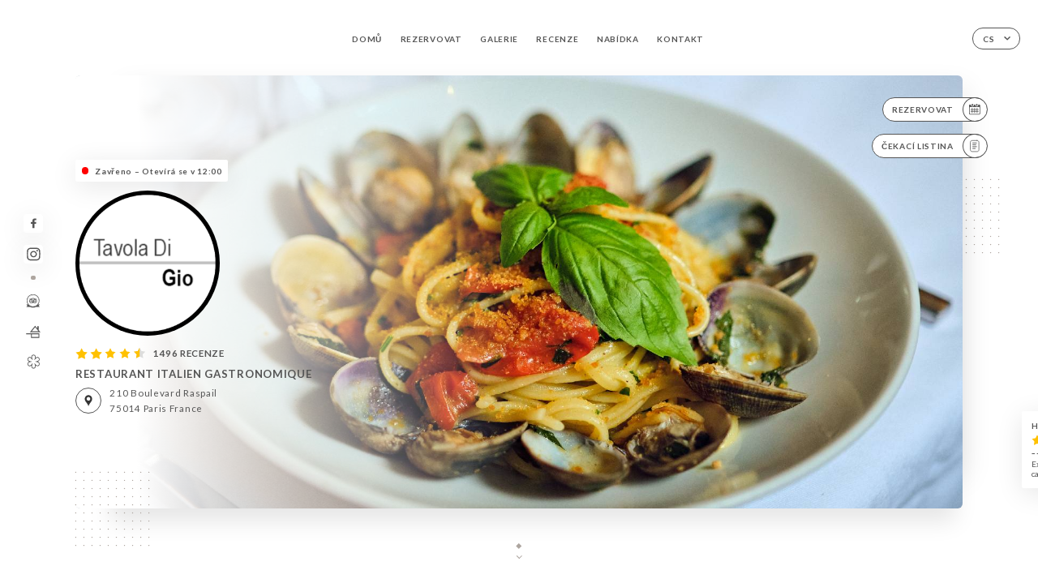

--- FILE ---
content_type: image/svg+xml
request_url: https://tavoladigio.fr/svg/shapes/patternTriangle.svg
body_size: 14018
content:
<svg xmlns="http://www.w3.org/2000/svg" width="470" height="310" viewBox="0 0 470 310">
    <g fill="none" fill-rule="evenodd">
        <g fill="#D8D8D8">
            <g>
                <path d="M467 304L470 310 464 310zM451 304L454 310 448 310zM435 304L438 310 432 310zM419 304L422 310 416 310zM403 304L406 310 400 310zM387 304L390 310 384 310zM371 304L374 310 368 310zM355 304L358 310 352 310zM339 304L342 310 336 310zM323 304L326 310 320 310zM307 304L310 310 304 310zM291 304L294 310 288 310zM275 304L278 310 272 310zM259 304L262 310 256 310zM243 304L246 310 240 310zM227 304L230 310 224 310zM211 304L214 310 208 310zM195 304L198 310 192 310zM179 304L182 310 176 310zM163 304L166 310 160 310zM147 304L150 310 144 310zM131 304L134 310 128 310zM115 304L118 310 112 310zM99 304L102 310 96 310zM83 304L86 310 80 310zM67 304L70 310 64 310zM51 304L54 310 48 310zM35 304L38 310 32 310zM19 304L22 310 16 310zM3 304L6 310 0 310zM467 288L470 294 464 294zM451 288L454 294 448 294zM435 288L438 294 432 294zM419 288L422 294 416 294zM403 288L406 294 400 294zM387 288L390 294 384 294zM371 288L374 294 368 294zM355 288L358 294 352 294zM339 288L342 294 336 294zM323 288L326 294 320 294zM307 288L310 294 304 294zM291 288L294 294 288 294zM275 288L278 294 272 294zM259 288L262 294 256 294zM243 288L246 294 240 294zM227 288L230 294 224 294zM211 288L214 294 208 294zM195 288L198 294 192 294zM179 288L182 294 176 294zM163 288L166 294 160 294zM147 288L150 294 144 294zM131 288L134 294 128 294zM115 288L118 294 112 294zM99 288L102 294 96 294zM83 288L86 294 80 294zM67 288L70 294 64 294zM51 288L54 294 48 294zM35 288L38 294 32 294zM19 288L22 294 16 294zM3 288L6 294 0 294zM467 272L470 278 464 278zM451 272L454 278 448 278zM435 272L438 278 432 278zM419 272L422 278 416 278zM403 272L406 278 400 278zM387 272L390 278 384 278zM371 272L374 278 368 278zM355 272L358 278 352 278zM339 272L342 278 336 278zM323 272L326 278 320 278zM307 272L310 278 304 278zM291 272L294 278 288 278zM275 272L278 278 272 278zM259 272L262 278 256 278zM243 272L246 278 240 278zM227 272L230 278 224 278zM211 272L214 278 208 278zM195 272L198 278 192 278zM179 272L182 278 176 278zM163 272L166 278 160 278zM147 272L150 278 144 278zM131 272L134 278 128 278zM115 272L118 278 112 278zM99 272L102 278 96 278zM83 272L86 278 80 278zM67 272L70 278 64 278zM51 272L54 278 48 278zM35 272L38 278 32 278zM19 272L22 278 16 278zM3 272L6 278 0 278zM467 256L470 262 464 262zM451 256L454 262 448 262zM435 256L438 262 432 262zM419 256L422 262 416 262zM403 256L406 262 400 262zM387 256L390 262 384 262zM371 256L374 262 368 262zM355 256L358 262 352 262zM339 256L342 262 336 262zM323 256L326 262 320 262zM307 256L310 262 304 262zM291 256L294 262 288 262zM275 256L278 262 272 262zM259 256L262 262 256 262zM243 256L246 262 240 262zM227 256L230 262 224 262zM211 256L214 262 208 262zM195 256L198 262 192 262zM179 256L182 262 176 262zM163 256L166 262 160 262zM147 256L150 262 144 262zM131 256L134 262 128 262zM115 256L118 262 112 262zM99 256L102 262 96 262zM83 256L86 262 80 262zM67 256L70 262 64 262zM51 256L54 262 48 262zM35 256L38 262 32 262zM19 256L22 262 16 262zM3 256L6 262 0 262zM467 240L470 246 464 246zM451 240L454 246 448 246zM435 240L438 246 432 246zM419 240L422 246 416 246zM403 240L406 246 400 246zM387 240L390 246 384 246zM371 240L374 246 368 246zM355 240L358 246 352 246zM339 240L342 246 336 246zM323 240L326 246 320 246zM307 240L310 246 304 246zM291 240L294 246 288 246zM275 240L278 246 272 246zM259 240L262 246 256 246zM243 240L246 246 240 246zM227 240L230 246 224 246zM211 240L214 246 208 246zM195 240L198 246 192 246zM179 240L182 246 176 246zM163 240L166 246 160 246zM147 240L150 246 144 246zM131 240L134 246 128 246zM115 240L118 246 112 246zM99 240L102 246 96 246zM83 240L86 246 80 246zM67 240L70 246 64 246zM51 240L54 246 48 246zM35 240L38 246 32 246zM19 240L22 246 16 246zM3 240L6 246 0 246zM467 224L470 230 464 230zM451 224L454 230 448 230zM435 224L438 230 432 230zM419 224L422 230 416 230zM403 224L406 230 400 230zM387 224L390 230 384 230zM371 224L374 230 368 230zM355 224L358 230 352 230zM339 224L342 230 336 230zM323 224L326 230 320 230zM307 224L310 230 304 230zM291 224L294 230 288 230zM275 224L278 230 272 230zM259 224L262 230 256 230zM243 224L246 230 240 230zM227 224L230 230 224 230zM211 224L214 230 208 230zM195 224L198 230 192 230zM179 224L182 230 176 230zM163 224L166 230 160 230zM147 224L150 230 144 230zM131 224L134 230 128 230zM115 224L118 230 112 230zM99 224L102 230 96 230zM83 224L86 230 80 230zM67 224L70 230 64 230zM51 224L54 230 48 230zM35 224L38 230 32 230zM19 224L22 230 16 230zM3 224L6 230 0 230zM467 208L470 214 464 214zM451 208L454 214 448 214zM435 208L438 214 432 214zM419 208L422 214 416 214zM403 208L406 214 400 214zM387 208L390 214 384 214zM371 208L374 214 368 214zM355 208L358 214 352 214zM339 208L342 214 336 214zM323 208L326 214 320 214zM307 208L310 214 304 214zM291 208L294 214 288 214zM275 208L278 214 272 214zM259 208L262 214 256 214zM243 208L246 214 240 214zM227 208L230 214 224 214zM211 208L214 214 208 214zM195 208L198 214 192 214zM179 208L182 214 176 214zM163 208L166 214 160 214zM147 208L150 214 144 214zM131 208L134 214 128 214zM115 208L118 214 112 214zM99 208L102 214 96 214zM83 208L86 214 80 214zM67 208L70 214 64 214zM51 208L54 214 48 214zM35 208L38 214 32 214zM19 208L22 214 16 214zM3 208L6 214 0 214zM467 192L470 198 464 198zM451 192L454 198 448 198zM435 192L438 198 432 198zM419 192L422 198 416 198zM403 192L406 198 400 198zM387 192L390 198 384 198zM371 192L374 198 368 198zM355 192L358 198 352 198zM339 192L342 198 336 198zM323 192L326 198 320 198zM307 192L310 198 304 198zM291 192L294 198 288 198zM275 192L278 198 272 198zM259 192L262 198 256 198zM243 192L246 198 240 198zM227 192L230 198 224 198zM211 192L214 198 208 198zM195 192L198 198 192 198zM179 192L182 198 176 198zM163 192L166 198 160 198zM147 192L150 198 144 198zM131 192L134 198 128 198zM115 192L118 198 112 198zM99 192L102 198 96 198zM83 192L86 198 80 198zM67 192L70 198 64 198zM51 192L54 198 48 198zM35 192L38 198 32 198zM19 192L22 198 16 198zM3 192L6 198 0 198zM467 176L470 182 464 182zM451 176L454 182 448 182zM435 176L438 182 432 182zM419 176L422 182 416 182zM403 176L406 182 400 182zM387 176L390 182 384 182zM371 176L374 182 368 182zM355 176L358 182 352 182zM339 176L342 182 336 182zM323 176L326 182 320 182zM307 176L310 182 304 182zM291 176L294 182 288 182zM275 176L278 182 272 182zM259 176L262 182 256 182zM243 176L246 182 240 182zM227 176L230 182 224 182zM211 176L214 182 208 182zM195 176L198 182 192 182zM179 176L182 182 176 182zM163 176L166 182 160 182zM147 176L150 182 144 182zM131 176L134 182 128 182zM115 176L118 182 112 182zM99 176L102 182 96 182zM83 176L86 182 80 182zM67 176L70 182 64 182zM51 176L54 182 48 182zM35 176L38 182 32 182zM19 176L22 182 16 182zM3 176L6 182 0 182zM467 160L470 166 464 166zM451 160L454 166 448 166zM435 160L438 166 432 166zM419 160L422 166 416 166zM403 160L406 166 400 166zM387 160L390 166 384 166zM371 160L374 166 368 166zM355 160L358 166 352 166zM339 160L342 166 336 166zM323 160L326 166 320 166zM307 160L310 166 304 166zM291 160L294 166 288 166zM275 160L278 166 272 166zM259 160L262 166 256 166zM243 160L246 166 240 166zM227 160L230 166 224 166zM211 160L214 166 208 166zM195 160L198 166 192 166zM179 160L182 166 176 166zM163 160L166 166 160 166zM147 160L150 166 144 166zM131 160L134 166 128 166zM115 160L118 166 112 166zM99 160L102 166 96 166zM83 160L86 166 80 166zM67 160L70 166 64 166zM51 160L54 166 48 166zM35 160L38 166 32 166zM19 160L22 166 16 166zM3 160L6 166 0 166zM467 144L470 150 464 150zM451 144L454 150 448 150zM435 144L438 150 432 150zM419 144L422 150 416 150zM403 144L406 150 400 150zM387 144L390 150 384 150zM371 144L374 150 368 150zM355 144L358 150 352 150zM339 144L342 150 336 150zM323 144L326 150 320 150zM307 144L310 150 304 150zM291 144L294 150 288 150zM275 144L278 150 272 150zM259 144L262 150 256 150zM243 144L246 150 240 150zM227 144L230 150 224 150zM211 144L214 150 208 150zM195 144L198 150 192 150zM179 144L182 150 176 150zM163 144L166 150 160 150zM147 144L150 150 144 150zM131 144L134 150 128 150zM115 144L118 150 112 150zM99 144L102 150 96 150zM83 144L86 150 80 150zM67 144L70 150 64 150zM51 144L54 150 48 150zM35 144L38 150 32 150zM19 144L22 150 16 150zM3 144L6 150 0 150zM467 128L470 134 464 134zM451 128L454 134 448 134zM435 128L438 134 432 134zM419 128L422 134 416 134zM403 128L406 134 400 134zM387 128L390 134 384 134zM371 128L374 134 368 134zM355 128L358 134 352 134zM339 128L342 134 336 134zM323 128L326 134 320 134zM307 128L310 134 304 134zM291 128L294 134 288 134zM275 128L278 134 272 134zM259 128L262 134 256 134zM243 128L246 134 240 134zM227 128L230 134 224 134zM211 128L214 134 208 134zM195 128L198 134 192 134zM179 128L182 134 176 134zM163 128L166 134 160 134zM147 128L150 134 144 134zM131 128L134 134 128 134zM115 128L118 134 112 134zM99 128L102 134 96 134zM83 128L86 134 80 134zM67 128L70 134 64 134zM51 128L54 134 48 134zM35 128L38 134 32 134zM19 128L22 134 16 134zM3 128L6 134 0 134zM467 112L470 118 464 118zM451 112L454 118 448 118zM435 112L438 118 432 118zM419 112L422 118 416 118zM403 112L406 118 400 118zM387 112L390 118 384 118zM371 112L374 118 368 118zM355 112L358 118 352 118zM339 112L342 118 336 118zM323 112L326 118 320 118zM307 112L310 118 304 118zM291 112L294 118 288 118zM275 112L278 118 272 118zM259 112L262 118 256 118zM243 112L246 118 240 118zM227 112L230 118 224 118zM211 112L214 118 208 118zM195 112L198 118 192 118zM179 112L182 118 176 118zM163 112L166 118 160 118zM147 112L150 118 144 118zM131 112L134 118 128 118zM115 112L118 118 112 118zM99 112L102 118 96 118zM83 112L86 118 80 118zM67 112L70 118 64 118zM51 112L54 118 48 118zM35 112L38 118 32 118zM19 112L22 118 16 118zM3 112L6 118 0 118zM467 96L470 102 464 102zM451 96L454 102 448 102zM435 96L438 102 432 102zM419 96L422 102 416 102zM403 96L406 102 400 102zM387 96L390 102 384 102zM371 96L374 102 368 102zM355 96L358 102 352 102zM339 96L342 102 336 102zM323 96L326 102 320 102zM307 96L310 102 304 102zM291 96L294 102 288 102zM275 96L278 102 272 102zM259 96L262 102 256 102zM243 96L246 102 240 102zM227 96L230 102 224 102zM211 96L214 102 208 102zM195 96L198 102 192 102zM179 96L182 102 176 102zM163 96L166 102 160 102zM147 96L150 102 144 102zM131 96L134 102 128 102zM115 96L118 102 112 102zM99 96L102 102 96 102zM83 96L86 102 80 102zM67 96L70 102 64 102zM51 96L54 102 48 102zM35 96L38 102 32 102zM19 96L22 102 16 102zM3 96L6 102 0 102zM467 80L470 86 464 86zM451 80L454 86 448 86zM435 80L438 86 432 86zM419 80L422 86 416 86zM403 80L406 86 400 86zM387 80L390 86 384 86zM371 80L374 86 368 86zM355 80L358 86 352 86zM339 80L342 86 336 86zM323 80L326 86 320 86zM307 80L310 86 304 86zM291 80L294 86 288 86zM275 80L278 86 272 86zM259 80L262 86 256 86zM243 80L246 86 240 86zM227 80L230 86 224 86zM211 80L214 86 208 86zM195 80L198 86 192 86zM179 80L182 86 176 86zM163 80L166 86 160 86zM147 80L150 86 144 86zM131 80L134 86 128 86zM115 80L118 86 112 86zM99 80L102 86 96 86zM83 80L86 86 80 86zM67 80L70 86 64 86zM51 80L54 86 48 86zM35 80L38 86 32 86zM19 80L22 86 16 86zM3 80L6 86 0 86zM467 64L470 70 464 70zM451 64L454 70 448 70zM435 64L438 70 432 70zM419 64L422 70 416 70zM403 64L406 70 400 70zM387 64L390 70 384 70zM371 64L374 70 368 70zM355 64L358 70 352 70zM339 64L342 70 336 70zM323 64L326 70 320 70zM307 64L310 70 304 70zM291 64L294 70 288 70zM275 64L278 70 272 70zM259 64L262 70 256 70zM243 64L246 70 240 70zM227 64L230 70 224 70zM211 64L214 70 208 70zM195 64L198 70 192 70zM179 64L182 70 176 70zM163 64L166 70 160 70zM147 64L150 70 144 70zM131 64L134 70 128 70zM115 64L118 70 112 70zM99 64L102 70 96 70zM83 64L86 70 80 70zM67 64L70 70 64 70zM51 64L54 70 48 70zM35 64L38 70 32 70zM19 64L22 70 16 70zM3 64L6 70 0 70zM467 48L470 54 464 54zM451 48L454 54 448 54zM435 48L438 54 432 54zM419 48L422 54 416 54zM403 48L406 54 400 54zM387 48L390 54 384 54zM371 48L374 54 368 54zM355 48L358 54 352 54zM339 48L342 54 336 54zM323 48L326 54 320 54zM307 48L310 54 304 54zM291 48L294 54 288 54zM275 48L278 54 272 54zM259 48L262 54 256 54zM243 48L246 54 240 54zM227 48L230 54 224 54zM211 48L214 54 208 54zM195 48L198 54 192 54zM179 48L182 54 176 54zM163 48L166 54 160 54zM147 48L150 54 144 54zM131 48L134 54 128 54zM115 48L118 54 112 54zM99 48L102 54 96 54zM83 48L86 54 80 54zM67 48L70 54 64 54zM51 48L54 54 48 54zM35 48L38 54 32 54zM19 48L22 54 16 54zM3 48L6 54 0 54zM467 32L470 38 464 38zM451 32L454 38 448 38zM435 32L438 38 432 38zM419 32L422 38 416 38zM403 32L406 38 400 38zM387 32L390 38 384 38zM371 32L374 38 368 38zM355 32L358 38 352 38zM339 32L342 38 336 38zM323 32L326 38 320 38zM307 32L310 38 304 38zM291 32L294 38 288 38zM275 32L278 38 272 38zM259 32L262 38 256 38zM243 32L246 38 240 38zM227 32L230 38 224 38zM211 32L214 38 208 38zM195 32L198 38 192 38zM179 32L182 38 176 38zM163 32L166 38 160 38zM147 32L150 38 144 38zM131 32L134 38 128 38zM115 32L118 38 112 38zM99 32L102 38 96 38zM83 32L86 38 80 38zM67 32L70 38 64 38zM51 32L54 38 48 38zM35 32L38 38 32 38zM19 32L22 38 16 38zM3 32L6 38 0 38zM467 16L470 22 464 22zM451 16L454 22 448 22zM435 16L438 22 432 22zM419 16L422 22 416 22zM403 16L406 22 400 22zM387 16L390 22 384 22zM371 16L374 22 368 22zM355 16L358 22 352 22zM339 16L342 22 336 22zM323 16L326 22 320 22zM307 16L310 22 304 22zM291 16L294 22 288 22zM275 16L278 22 272 22zM259 16L262 22 256 22zM243 16L246 22 240 22zM227 16L230 22 224 22zM211 16L214 22 208 22zM195 16L198 22 192 22zM179 16L182 22 176 22zM163 16L166 22 160 22zM147 16L150 22 144 22zM131 16L134 22 128 22zM115 16L118 22 112 22zM99 16L102 22 96 22zM83 16L86 22 80 22zM67 16L70 22 64 22zM51 16L54 22 48 22zM35 16L38 22 32 22zM19 16L22 22 16 22zM3 16L6 22 0 22zM467 0L470 6 464 6zM451 0L454 6 448 6zM435 0L438 6 432 6zM419 0L422 6 416 6zM403 0L406 6 400 6zM387 0L390 6 384 6zM371 0L374 6 368 6zM355 0L358 6 352 6zM339 0L342 6 336 6zM323 0L326 6 320 6zM307 0L310 6 304 6zM291 0L294 6 288 6zM275 0L278 6 272 6zM259 0L262 6 256 6zM243 0L246 6 240 6zM227 0L230 6 224 6zM211 0L214 6 208 6zM195 0L198 6 192 6zM179 0L182 6 176 6zM163 0L166 6 160 6zM147 0L150 6 144 6zM131 0L134 6 128 6zM115 0L118 6 112 6zM99 0L102 6 96 6zM83 0L86 6 80 6zM67 0L70 6 64 6zM51 0L54 6 48 6zM35 0L38 6 32 6zM19 0L22 6 16 6zM3 0L6 6 0 6z" transform="translate(-257 -1303) translate(257 1303)"/>
            </g>
        </g>
    </g>
</svg>


--- FILE ---
content_type: image/svg+xml
request_url: https://tavoladigio.fr/svg/badges/badge-guidemichelin.svg
body_size: 2229
content:
<svg xmlns="http://www.w3.org/2000/svg" width="60" height="60" viewBox="0 0 60 60">
    <g fill="none" fill-rule="evenodd">
        <g fill="#27499F">
            <g>
                <path d="M35.319 16.89c.023-4.524-2.655-6.778-6.44-5.863-2.477.599-3.836 2.927-3.536 6.037.233 2.413 1.003 4.664 2.005 6.851.192.42.649.882-.081 1.3-.748.43-.885-.244-1.148-.606-1.363-1.874-2.821-3.662-4.717-5.024-1.336-.96-2.795-1.7-4.513-1.473-2.13.283-3.796 2.004-4.224 4.254-.425 2.24.465 3.99 2.719 5.27 2.394 1.362 5.053 1.776 7.728 2.14.443.06 1.123-.196 1.126.656.003.846-.684.61-1.124.673-2.712.395-5.41.824-7.824 2.25-1.252.739-2.288 1.683-2.606 3.17-.443 2.078.278 3.795 1.823 5.168 1.56 1.387 3.35 1.39 5.156.598 2.596-1.138 4.328-3.266 6.068-5.396.398-.487.524-1.798 1.58-1.123.91.581-.06 1.295-.285 1.875-1.009 2.605-1.989 5.22-1.625 8.072.38 2.975 2.297 4.495 5.297 4.374 2.62-.106 4.387-1.906 4.588-4.742.053-.76.002-1.54-.096-2.298-.287-2.226-1.107-4.29-2.019-6.32-.185-.414-.339-.762.229-1.058.513-.268.682.04.91.359.198.278.415.543.619.817 1.644 2.217 3.474 4.242 6.032 5.426 2.56 1.186 5.115.317 6.462-2.125 1.37-2.48.81-4.862-1.557-6.482-.56-.384-1.176-.7-1.797-.977-2.091-.93-4.327-1.276-6.572-1.59-.445-.063-1.13.157-1.119-.683.011-.852.705-.578 1.142-.64 2.757-.388 5.501-.81 7.952-2.263 2.127-1.261 3.04-3.154 2.545-5.238-.94-3.956-4.59-5.336-8.174-3.081-2.177 1.368-3.78 3.307-5.288 5.343-.267.36-.41 1.063-1.139.688-.804-.414-.284-.94-.08-1.405 1.038-2.358 1.905-4.76 1.983-6.935m-19.51 13.6c-1.033-.68-2.032-1.244-2.922-1.946-2.721-2.148-3.35-5.576-1.669-8.761 1.67-3.162 4.895-4.58 8.188-3.6 1.03.307 1.987.772 2.905 1.327.206.125.388.42.664.278.358-.184.154-.536.135-.809-.206-2.974.576-5.546 3.195-7.224 4.969-3.183 10.858.007 11.238 6.05.04.634.005 1.272.005 2.178 2.693-1.747 5.377-2.905 8.398-1.56 1.786.794 3.025 2.18 3.813 3.979 1.702 3.883.292 6.837-4.941 10.09 2.688 1.498 5.289 3.05 5.542 6.497.14 1.904-.414 3.626-1.541 5.167-2.499 3.415-5.885 3.707-11.239.921-.138 1.202.041 2.388-.196 3.564-.697 3.45-3.494 5.704-7.183 5.695-3.52-.009-6.267-2.256-6.914-5.678-.174-.923-.297-1.856-.199-2.804.025-.243.178-.55-.064-.722-.32-.226-.544.11-.778.26-1.053.67-2.151 1.24-3.382 1.488-3.392.685-6.503-1.04-7.944-4.38-1.386-3.211-.359-6.606 2.647-8.662.695-.476 1.445-.872 2.241-1.347" transform="translate(-662 -397) translate(662 397)"/>
            </g>
        </g>
    </g>
</svg>
